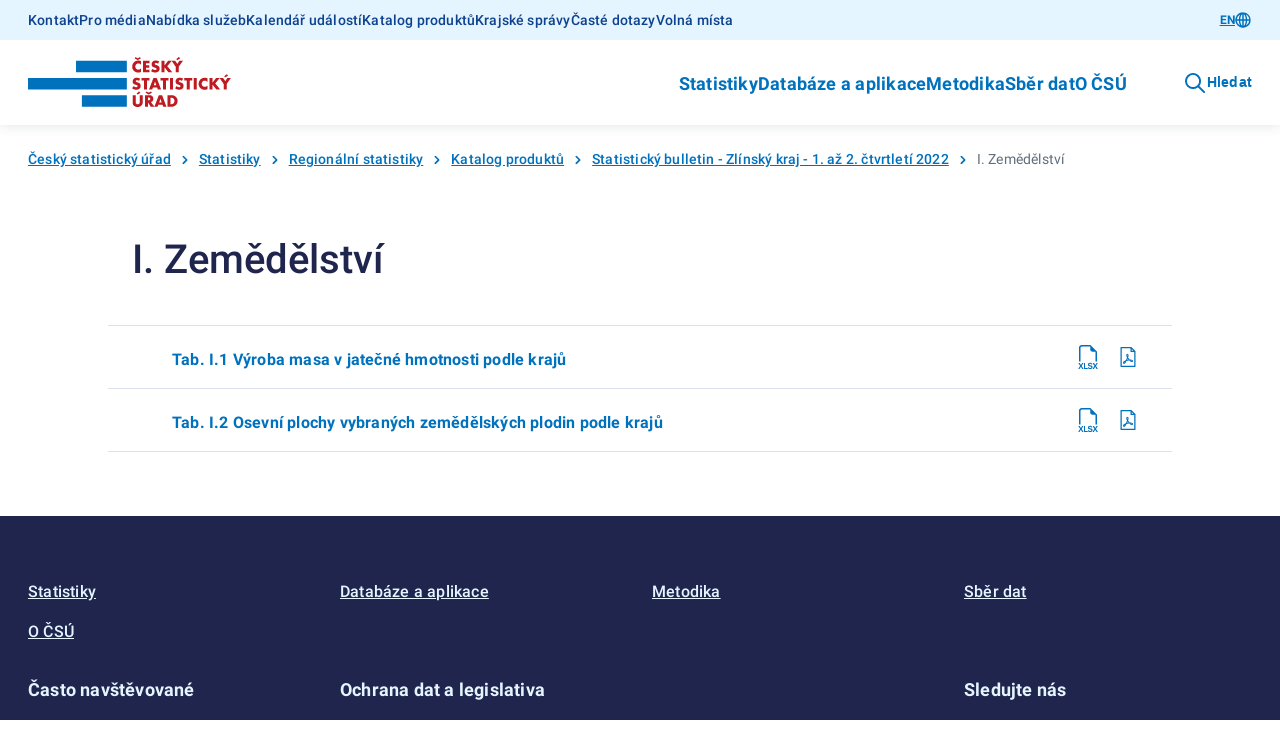

--- FILE ---
content_type: application/javascript; charset=UTF-8
request_url: https://csu.gov.cz/resources/statistika/widgets/assets/index-12ac9794-_chunk.js?ver=2443471
body_size: 1625
content:
var P=Object.defineProperty;var E=(e,s,t)=>s in e?P(e,s,{enumerable:!0,configurable:!0,writable:!0,value:t}):e[s]=t;var c=(e,s,t)=>(E(e,typeof s!="symbol"?s+"":s,t),t);import{u as v}from"../main.js?ver=2025_12_05_08_45_43";import{L as j,a as d,c as x}from"./Picker-9fb626a2-_chunk.js?ver=2443471";import{w as k}from"./runtime.esm-567b8faf-_chunk.js?ver=2443471";import{Y as K}from"./index-2f61cec1-_chunk.js?ver=2443471";var S=(e=>(e.SearchForm="SearchForm",e.SearchResult="SearchResult",e))(S||{}),T=(e=>(e.POST="post",e.GET="get",e))(T||{}),U=(e=>(e.Zobrazit="ZOBRAZIT",e.Nikdy="NIKDY",e.Schovat="SCHOVAT",e))(U||{}),o=(e=>(e.Stranky="STRANKA",e.Produkty="PRODUKT",e))(o||{});const w={query:null,pocetCelkem:0,seznam:[],agregace:[]},i={page:1,searchText:"",typy:[],statistickeTema:[]},y=k(w),A=(()=>{const{subscribe:e,set:s}=k();return{subscribe:e,init:t=>{t.viewType||(t.viewType=S.SearchForm),t.formMethod||(t.formMethod=T.GET),t.webs||(t.webs=[]),t.webCode||(t.webCode=""),t.statickaTemata||(t.statickaTemata=[]),t.vlastnostiProduktu||(t.vlastnostiProduktu=[]),s(t)},get(){return K(this)}}})(),D=(()=>{const{set:e,update:s,subscribe:t}=k(i);return{subscribe:t,set:e,updateFilter:s,newSearch:r=>{e({...i,searchText:r})},clearFilter:()=>{e(i)}}})();var h=(e=>(e.STRANKY="Stranky",e.PRODUKTY="Produkty",e))(h||{});class C{constructor(s){c(this,"apiUrl");c(this,"pageSize",10);c(this,"result",{pocetCelkem:0,seznam:[],agregace:[],query:null});this.apiUrl=s}async load(s,t){const r=await this.searchResults(s,t);return this.result={query:s.searchText,seznam:r==null?void 0:r.seznam,pocetCelkem:r==null?void 0:r.pocetCelkem,agregace:r==null?void 0:r.agregace},y.set(this.result),this.trackSiteSearch(s.searchText,r.pocetCelkem??0),this.result}async loadNext(s,t){const r=await this.searchResults(s,t);return this.result={...this.result,seznam:[...this.result.seznam,...r.seznam]},y.set(this.result),this.trackSiteSearch(s.searchText,this.result.pocetCelkem??0),this.result}async searchResults(s,t){const r=t.webs.filter(a=>a.nadrazenyWebKod===t.webCode),u=`?webKod=${t.webCode}${r.length>0?","+r.map(a=>a.kod).join(","):""}`,g=`&dotaz=${s.searchText}`,b=`&jazyk=${t.locale===j.Cs?d.Cs:d.En}`,f=(s.typy||[]).find(a=>a.kod===o.Produkty);let l=(s.typy||[]).filter(a=>a.type===h.PRODUKTY&&a.kod!==o.Produkty).map(a=>a.kod).join(",");f&&(l="");const z=l?`&produktTyp=${l}`:"",m=(s.typy||[]).reduce((a,n)=>(n.kod===o.Stranky&&a.push(n.kod),n.type===h.PRODUKTY&&!a.includes(o.Produkty)&&a.push(o.Produkty),a),[]).map(a=>a).join(","),$=m?`&strankaTyp=${m}`:"",p=(s.statistickeTema||[]).map(a=>a.kod).join(","),R=p?`&temaKod=${p}`:"";return fetch(`${this.apiUrl}/vyhledat-dotaz${u}${b}${g}${$}${z}${R}&start=${(s.page-1)*10}&pocet=${this.pageSize}`,{method:"GET"}).then(a=>{try{return a.json()}catch{return{seznam:[],pocetCelkem:0}}}).catch(a=>{if(a.name==="AbortError")console.log("Cancelled.");else return console.error("Error:",a),{seznam:[],agregace:[],pocetCelkem:0}})}async executeSuggestion(s,t,r){return fetch(`${this.apiUrl}/naseptat-dotaz?dotaz=${s}&start=0&pocet=10&jazyk=${t}`,{method:"GET",signal:r}).then(u=>u.json())}trackSiteSearch(s,t){const r=window;r._paq&&r._paq.push(["trackSiteSearch",s,!1,t])}}c(C,"EMPTY_RESULT",{query:null,pocetCelkem:0,seznam:[],agregace:[]});const F=()=>{const e=v("WidgetsResultConfig");x({objects:{vyhledavaniService:new C(e.endpoints.vyhledavani)}})};export{h as F,S as V,C as a,U as b,F as c,o as d,D as f,y as s,A as w};


--- FILE ---
content_type: application/javascript; charset=UTF-8
request_url: https://csu.gov.cz/resources/statistika/js/@gov/dist/core/p-dcb5fb35.js
body_size: 261
content:
import{g as a}from"./p-7f2c9830.js";const e=(e,t,r)=>{const s=Object.values(e);const o=s.indexOf(t)>-1;if(!o){a(`[${r}]: Bad parameter with value (${t}). Available parameters are (${s.join(", ")}).`)}};export{e as v};
//# sourceMappingURL=p-dcb5fb35.js.map